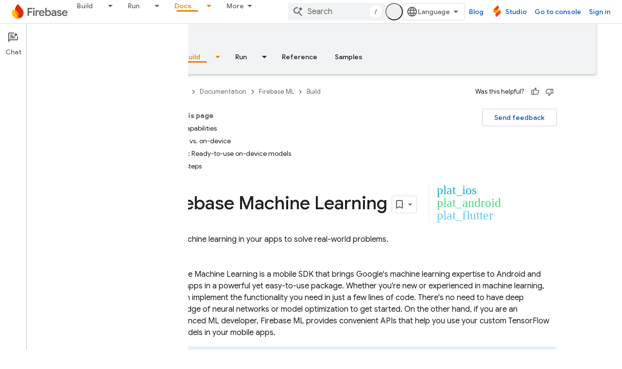

--- FILE ---
content_type: text/html; charset=UTF-8
request_url: https://feedback-pa.clients6.google.com/static/proxy.html?usegapi=1&jsh=m%3B%2F_%2Fscs%2Fabc-static%2F_%2Fjs%2Fk%3Dgapi.lb.en.2kN9-TZiXrM.O%2Fd%3D1%2Frs%3DAHpOoo_B4hu0FeWRuWHfxnZ3V0WubwN7Qw%2Fm%3D__features__
body_size: 79
content:
<!DOCTYPE html>
<html>
<head>
<title></title>
<meta http-equiv="X-UA-Compatible" content="IE=edge" />
<script type="text/javascript" nonce="zjMjUcuQIGwN3hWob2QzbA">
  window['startup'] = function() {
    googleapis.server.init();
  };
</script>
<script type="text/javascript"
  src="https://apis.google.com/js/googleapis.proxy.js?onload=startup" async
  defer nonce="zjMjUcuQIGwN3hWob2QzbA"></script>
</head>
<body>
</body>
</html>


--- FILE ---
content_type: text/javascript
request_url: https://www.gstatic.com/devrel-devsite/prod/v5ecaab6967af5bdfffc1b93fe7d0ad58c271bf9f563243cec25f323a110134f0/firebase/js/devsite_devsite_snackbar_module.js
body_size: -866
content:
(function(_ds){var window=this;var BAa=function(){return(0,_ds.O)('<div class="devsite-snackbar-snack" type="loading" role="alert"><div class="devsite-snackbar-inner"><div class="devsite-snackbar-message">Loading</div><div class="devsite-snackbar-action"><devsite-spinner single-color="#ffffff"></devsite-spinner></div></div></div>')},CAa=function(){return(0,_ds.O)('<div class="devsite-snackbar-snack" type="signin-state-changed" role="alert"><div class="devsite-snackbar-inner"><div class="devsite-snackbar-message">Your signed in state has changed.</div><button class="devsite-snackbar-action devsite-snackbar-action--reload">Reload</button><button class="devsite-snackbar-action devsite-snackbar-action--dismiss">OK</button></div></div>')},
DAa=function(){return(0,_ds.O)('<div class="devsite-snackbar-snack" type="refresh" role="alert"><div class="devsite-snackbar-inner"><div class="devsite-snackbar-message">A new version is available</div><button class="devsite-snackbar-action">Refresh</button></div></div>')},EAa=function(){return(0,_ds.O)('<div class="devsite-snackbar-snack" type="error" role="alert"><div class="devsite-snackbar-inner"><div class="devsite-snackbar-message">Something went wrong. Please try again.</div><button class="devsite-snackbar-action">Retry</button></div></div>')},
FAa=function(){return(0,_ds.O)('<div class="devsite-snackbar-snack" type="copied-to-clipboard" role="alert"><div class="devsite-snackbar-inner"><div class="devsite-snackbar-message">Copied to clipboard</div></div></div>')},GAa=function(){return(0,_ds.O)('<div class="devsite-snackbar-snack" type="support-attachment-error" role="alert"><div class="devsite-snackbar-inner"><div class="devsite-snackbar-message">Unsupported file type.</div><button class="devsite-snackbar-action">OK</button></div></div>')},
HAa=function(a){const b=a.message,c=a.link,d=a.FA;a='<div class="devsite-snackbar-snack" type="'+_ds.S(a.wC)+'" role="alert"><div class="devsite-snackbar-inner"><div class="devsite-snackbar-message">'+_ds.Q(b)+'</div><button class="devsite-snackbar-action">';a=a+'No, thanks</button><a href="'+(_ds.S(_ds.XC(c))+'" class="devsite-snackbar-link button" target="_blank">');a=d?a+_ds.Q(d):a+"OK";return(0,_ds.O)(a+"</a></div></div>")},IAa=function(a){const b=a.linkText,c=a.link,d=a.Dq,e=a.showClose;a='<div class="devsite-snackbar-snack" type="custom" role="alert"><div class="devsite-snackbar-inner"><div class="devsite-snackbar-message">'+
_ds.Q(a.message)+"</div>";e&&(a+='<button class="devsite-snackbar-action">OK</button>');a+=(c&&b?'<a href="'+_ds.S(_ds.XC(c))+'"'+(d?' target="_blank"':"")+' class="devsite-snackbar-link button">'+_ds.Q(b)+"</a>":"")+"</div></div>";return(0,_ds.O)(a)};var e8=function(a,b,c=null,d=!1){b&&(_ds.vp(b,_ds.$n,()=>{_ds.Hn(b);a.j=null;if(c)c8(a,c,d);else{const e=a.m.length?a.m.shift():null;e!==null&&d8(a,e)}}),b.removeAttribute("show"))},f8=function(a,b,c=!1){a.appendChild(b);requestAnimationFrame(()=>{c8(a,b,c)})},g8=function(a){e8(a,a.querySelector('*[type^="support-attachment-error"]'))},h8=function(a){e8(a,a.querySelector('*[type^="signin-state-changed"]'))},d8=function(a,b){switch(b){case "loading":a.showLoading();break;case "refresh":JAa(a);break;
case "error":KAa(a);break;case "copied-to-clipboard":var c=_ds.tt(FAa);f8(a,c,!0);break;case "support-attachment-error":LAa(a);break;case "signin-state-changed":MAa(a)}if(b==null?0:b.startsWith("notification-")){c=a.getAttribute(`${b}-message`);const d=a.getAttribute(`${b}-link`),e=a.getAttribute(`${b}-link-txt`);i8(a,b,c||"",d||"",e||"",a.hasAttribute(`${b}-store-key`))}},JAa=function(a){const b=_ds.tt(DAa);_ds.hi(b.querySelector(".devsite-snackbar-action"),"click",()=>{_ds.xg().location.reload()});
f8(a,b)},KAa=function(a){const b=_ds.tt(EAa);_ds.hi(b.querySelector(".devsite-snackbar-action"),"click",()=>{_ds.xg().location.reload()});f8(a,b)},LAa=function(a){const b=_ds.tt(GAa);f8(a,b);_ds.vp(b.querySelector(".devsite-snackbar-action"),"click",()=>{g8(a)})},MAa=function(a){h8(a);const b=_ds.tt(CAa);f8(a,b,!1);_ds.hi(b.querySelector(".devsite-snackbar-action--reload"),"click",async()=>{await (await _ds.v()).reload();h8(a)});_ds.hi(b.querySelector(".devsite-snackbar-action--dismiss"),"click",
async()=>{await (await _ds.v()).reload();h8(a)})},c8=function(a,b,c=!1){clearTimeout(a.ea);a.j?e8(a,a.j,b,c):(a.j=b,requestAnimationFrame(()=>{b.setAttribute("show","")}),c&&(a.ea=setTimeout(()=>{a.removeAttribute("type");e8(a,b)},5E3)))},i8=async function(a,b,c,d,e,f){if(c&&d){const g=await (await _ds.v()).getStorage().get("devsite-snackbar",d);if(!f||!g){b=_ds.tt(HAa,{wC:b,message:c,link:d,FA:e});f8(a,b);const h=new _ds.u(b);h.listen(b,"click",async k=>{k.stopPropagation();if(k.target.classList.contains("devsite-snackbar-link")||
k.target.classList.contains("devsite-snackbar-action"))await (await _ds.v()).getStorage().set("devsite-snackbar",d,"1"),a.o(),_ds.D(h)})}}},j8=class extends _ds.Vm{static get observedAttributes(){return["type"]}constructor(){super();this.m=[];this.ea=-1;this.j=null;this.eventHandler=new _ds.u(this)}connectedCallback(){this.eventHandler.listen(document.body,"devsite-show-custom-snackbar-msg",this.oa);this.eventHandler.listen(document.body,"devsite-show-notification-snackbar-msg",this.qa);this.eventHandler.listen(document.body,
"devsite-hide-notification-snackbar-msg",this.o)}disconnectedCallback(){_ds.D(this.eventHandler)}oa(a){this.setAttribute("type","custom");var b;if(a=(b=a.getBrowserEvent())==null?void 0:b.detail){b=!!a.showClose;var c=!0;a.href&&(c=(new URL(a.href)).origin!==document.location.origin);var d=_ds.tt(IAa,{message:a.msg,linkText:a.linkText,link:a.href,Dq:c,showClose:b});b&&_ds.vp(d.querySelector(".devsite-snackbar-action"),"click",()=>{e8(this,d)});f8(this,d,!b)}}attributeChangedCallback(a,b,c){if(a===
"type"){switch(b){case "loading":this.hideLoading();break;case "refresh":e8(this,this.querySelector('*[type^="refresh"]'));break;case "error":e8(this,this.querySelector('*[type^="error"]'));break;case "copied-to-clipboard":e8(this,this.querySelector('*[type^="copied-to-clipboard"]'));break;case "support-attachment-error":g8(this);break;case "signin-state-changed":h8(this);break;case "custom":e8(this,this.querySelector('*[type^="custom"]'))}b!=null&&b.startsWith("notification-")&&this.o();if(c){let d;
if((d=c)==null?0:d.includes(",")){let e;this.m=(e=c)==null?void 0:e.split(",");c=`${this.m.shift()}`}d8(this,c)}}}showLoading(){if(!this.querySelector('*[type^="loading"]')){var a=_ds.tt(BAa);f8(this,a)}}hideLoading(){e8(this,this.querySelector('*[type^="loading"]'))}qa(a){let b;(a=(b=a.getBrowserEvent())==null?void 0:b.detail)&&i8(this,"notification-custom",a.msg,a.href||"",a.linkText||"",!0)}o(){e8(this,this.querySelector('*[type^="notification"]'))}};j8.prototype.attributeChangedCallback=j8.prototype.attributeChangedCallback;
j8.prototype.disconnectedCallback=j8.prototype.disconnectedCallback;j8.prototype.connectedCallback=j8.prototype.connectedCallback;try{customElements.define("devsite-snackbar",j8)}catch(a){console.warn("Unrecognized DevSite custom element - DevsiteSnackBar",a)};})(_ds_www);


--- FILE ---
content_type: text/javascript
request_url: https://www.gstatic.com/devrel-devsite/prod/v5ecaab6967af5bdfffc1b93fe7d0ad58c271bf9f563243cec25f323a110134f0/firebase/js/devsite_firebase_utm_module.js
body_size: -865
content:
(function(_ds){var window=this;var nDa=async function(a){const b=new _ds.rh(_ds.C().search);let c=!1;for(const d of a.j){const e=_ds.lo(b,d);e&&(await (await _ds.v()).getStorage().set("firebase-utm",d,e),c=!0)}c||a.remove();mDa(a)},mDa=function(a){a.eventHandler.listen(document.body,["mousedown"],b=>{oDa(a,b)})},oDa=async function(a,b){if((b=b.target.closest("a"))&&b!=null&&b.href){var c=new URL(b.href);if(["console.firebase.google.com","studio.firebase.google.com"].includes(c.host)){var d=await _ds.v();for(const e of a.j)(a=await d.getStorage().get("firebase-utm",
e))&&c.searchParams.set(`fb_${e}`,a);b.search=c.searchParams.toString()}}},pDa=class extends _ds.Vm{constructor(){super(...arguments);this.eventHandler=new _ds.u;this.j="gclid utm_campaign utm_content utm_medium utm_source utm_term".split(" ")}connectedCallback(){super.connectedCallback();nDa(this)}disconnectedCallback(){super.disconnectedCallback()}};try{customElements.define("firebase-utm",pDa)}catch(a){console.warn("devsite.app.customElement.FirebaseUtm",a)};})(_ds_www);
